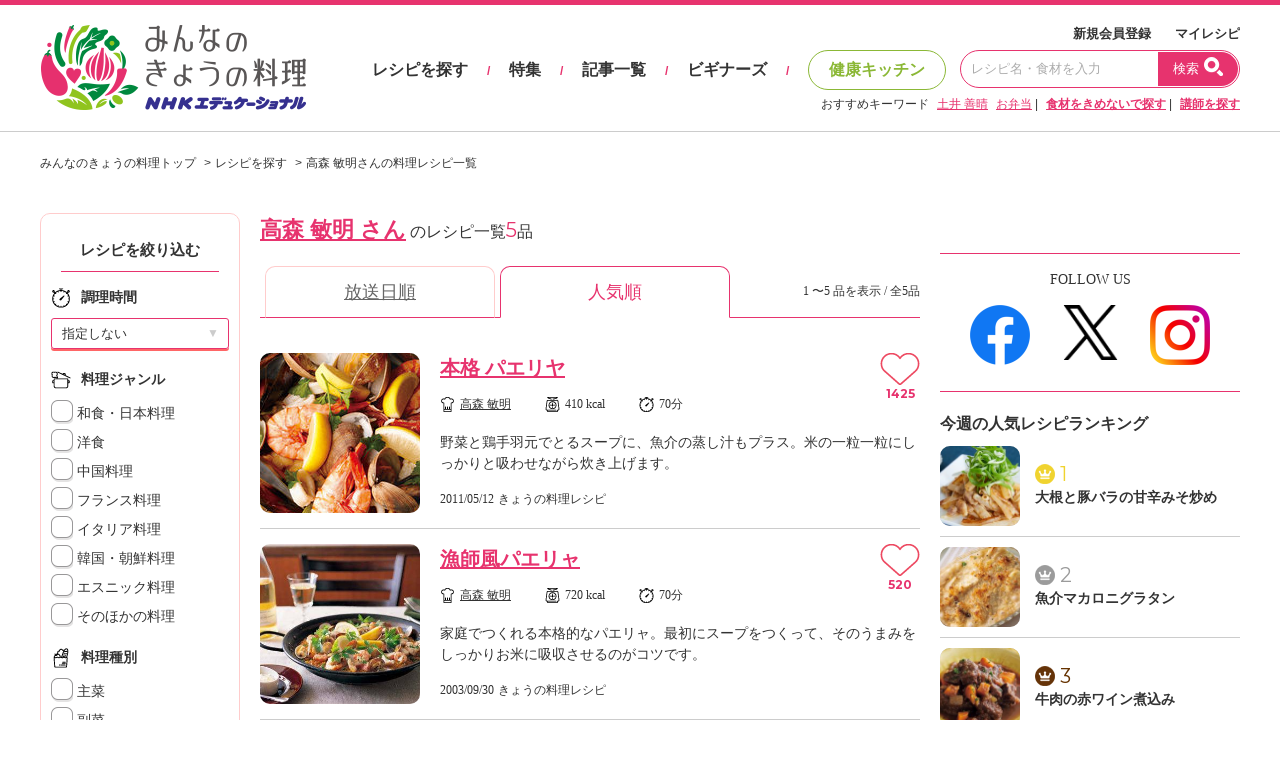

--- FILE ---
content_type: text/html; charset=UTF-8
request_url: https://www.kyounoryouri.jp/teacher/recipe/119
body_size: 10828
content:
<!DOCTYPE html>
<html lang="ja">
<head>
	<meta http-equiv="X-UA-Compatible" content="IE=edge,chrome=1">
<meta charset="UTF-8">
<meta name="viewport" content="width=1200">
<link href="/shared/css/main.css?_=20240819" rel="stylesheet">
<link rel="icon" type="image/vnd.microsoft.icon" href="/shared/img/common/favicon.ico"/>
<link rel="apple-touch-icon" href="/shared/img/common/touch-icon-192x192.png">
<script src="https://code.jquery.com/jquery-3.6.1.min.js"></script>
<link rel="stylesheet" href="/shared/js/lib/swiper-bundle.min.css" />
<script src="/shared/js/lib/swiper-bundle.min.js"></script>
<script src="//cdn.jsdelivr.net/npm/sweetalert2@11"></script>
<script type="text/javascript" src="/shared/src/script/script.js?_=20240806"></script>
<script type="text/javascript">
	var tkn_name = 'csrf_test_name';
	var tkn_val = '764f87a968f1760be09e121461e71032';
</script>
<script type="text/javascript">
	window._taboola = window._taboola || [];
	_taboola.push({article:'auto'});
	!function (e, f, u, i) {
		if (!document.getElementById(i)){
			e.async = 1;
			e.src = u;
			e.id = i;
			f.parentNode.insertBefore(e, f);
		}
	}(document.createElement('script'),
		document.getElementsByTagName('script')[0],
		'//cdn.taboola.com/libtrc/kyounoryouri/loader.js',
		'tb_loader_script');
	if(window.performance && typeof window.performance.mark == 'function')
	{window.performance.mark('tbl_ic');}
</script>
		<link rel="canonical" href="https://www.kyounoryouri.jp/teacher/recipe/119">
<!-- Mieruca Optimize Tag -->
<script type="text/javascript" id="mierucaOptimizejs">
window.__optimizeid = window.__optimizeid || [];__optimizeid.push([1582321527]);
(function () {var fjs = document.createElement('script');fjs.type = 'text/javascript';
fjs.async = true;fjs.id = "fjssync";var timestamp = new Date;fjs.src = 'https://opt.mieru-ca.com/service/js/mieruca-optimize.js?v=' + timestamp.getTime();
var x = document.getElementsByTagName('script')[0];x.parentNode.insertBefore(fjs, x);})();
</script>
<!-- End Mieruca Optimize Tag -->	<title>高森 敏明さんの料理レシピ一覧｜料理家レシピ満載【みんなのきょうの料理】NHK「きょうの料理」で放送のおいしい料理レシピをおとどけ！</title>
	<meta name="description" content="NHK「きょうの料理」で放送された人気料理家のおいしいレシピや献立が探せる「みんなのきょうの料理」。本格レシピや簡単レシピ、健康レシピを便利に検索！料理ビギナー向けお助け動画も人気です。高森 敏明さんの料理レシピ一覧。">
	<meta name="keywords" content="料理レシピ,レシピ,料理,献立,NHKきょうの料理,みんなのきょうの料理,おいしいレシピ, 簡単レシピ, 時短料理, お弁当, 和食, 洋食, 中華料理, 韓国料理, イタリアン, レシピ動画, 料理ビギナー,高森 敏明 料理レシピ一覧">
	<meta property="og:title" content="高森 敏明さんの料理レシピ一覧｜料理家レシピ満載【みんなのきょうの料理】NHK「きょうの料理」で放送のおいしい料理レシピをおとどけ！"/>
	<meta property="og:description" content="NHK「きょうの料理」で放送された人気料理家のおいしいレシピや献立が探せる「みんなのきょうの料理」。本格レシピや簡単レシピ、健康レシピを便利に検索！料理ビギナー向けお助け動画も人気です。高森 敏明さんの料理レシピ一覧。"/>
	<meta property="og:image" content="https://www.kyounoryouri.jp/shared/img/common/og-image.jpg"/>
	<meta property="og:type" content="article"/>
	<meta property="og:site_name" content="みんなのきょうの料理"/>
	<meta property="og:url" content="https://www.kyounoryouri.jp/teacher/recipe/119">
	<!-- FLUX head -->
<script async='async' src="https://flux-cdn.com/client/nhk-ed/flux_kyounoryouri_AS_TM_AT.min.js" type="text/javascript"></script>
<script type="text/javascript">
  var pbjs = pbjs || {};
  pbjs.que = pbjs.que || [];
</script>
<!-- /FLUX head -->
<!-- AdManager head -->
<script async='async' src='https://securepubads.g.doubleclick.net/tag/js/gpt.js'></script>
<script type="text/javascript">
  var googletag = googletag || {};
  googletag.cmd = googletag.cmd || [];
</script>
<!-- /AdManager head -->
<!-- Define callback function -->
<script type="text/javascript">
  var readyBids = {
      prebid: false,
      amazon: false,
      google: false
    };
  var failSafeTimeout = 3e3;
  // when both APS and Prebid have returned, initiate ad request
  var launchAdServer = function () {
      if (!readyBids.amazon || !readyBids.prebid) {
          return;
        }
      requestAdServer();
    };
  var requestAdServer = function () {
      if (!readyBids.google) {
          readyBids.google = true;
          googletag.cmd.push(function () {
              pbjs.que.push(function () {
                  pbjs.setTargetingForGPTAsync();
                });
              apstag.setDisplayBids();
              googletag.pubads().refresh();
            });
        }
    };
</script>
<!-- /Define callback function -->
<!-- Define Slot -->
<script type="text/javascript">
  googletag.cmd.push(function () {
      googletag.defineSlot('/180815892/minkyou.top_rectangle.or.canvasbannar', [[300, 600],[300, 250]], 'div-gpt-ad-1473753481249-0').addService(googletag.pubads());
      googletag.defineSlot('/180815892/minkyou.top_second_side', [300, 250], 'div-gpt-ad-1473753721175-0').addService(googletag.pubads());
      googletag.defineSlot('/180815892/minkyou.top_footer_side', [300, 250], 'div-gpt-ad-1475129175042-0').addService(googletag.pubads());
      googletag.defineSlot('/180815892/minkyo.skyscraper_banner', [160, 600], 'div-gpt-ad-1488870358638-0').addService(googletag.pubads());
      googletag.defineSlot('/180815892/kyounoryouri_アプリ紹介', [300, 250], 'div-gpt-ad-1497860738632-0').addService(googletag.pubads());
      
      googletag.pubads().enableSingleRequest();
      googletag.pubads().disableInitialLoad();
      googletag.enableServices();
      pbjs.que.push(function () {
          pbFlux.prebidBidder();
        });
    });
</script>
<!-- /Define Slot -->
<!-- APS head -->
<script type='text/javascript'>
//load the apstag.js library
!function(a9,a,p,s,t,A,g){if(a[a9])return;function q(c,r){a[a9]._Q.push([c,r])}a[a9]={init:function(){q("i",arguments)},fetchBids:function(){q("f",arguments)},setDisplayBids:function(){},targetingKeys:function(){return[]},_Q:[]};A=p.createElement(s);A.async=!0;A.src=t;g=p.getElementsByTagName(s)[0];g.parentNode.insertBefore(A,g)}("apstag",window,document,"script","//c.amazon-adsystem.com/aax2/apstag.js");
  apstag.init({
      pubID: '93268292-d92c-4f74-9863-4b4c0833cdfd',
      adServer: 'googletag',
      bidTimeout: 2e3
    });
  apstag.fetchBids({
      slots: [
          {
              slotID: 'div-gpt-ad-1473753481249-0',
              slotName: '/180815892/minkyou.top_rectangle.or.canvasbannar',
              sizes: [[300, 600], [300, 250]]
            },
          {
              slotID: 'div-gpt-ad-1473753721175-0',
              slotName: '/180815892/minkyou.top_second_side',
              sizes: [[300, 250]]
            },
          {
              slotID: 'div-gpt-ad-1475129175042-0',
              slotName: '/180815892/minkyou.top_footer_side',
              sizes: [[300, 250]]

            }
        ]
    }, function (bids) {
        googletag.cmd.push(function () {
            readyBids.amazon = true;
            launchAdServer();
          });
      });
</script>
<script type="text/javascript">
  // set failsafe timeout
  setTimeout(function () {
      requestAdServer();
    }, failSafeTimeout);
</script>
		<!-- Begin Mieruca Embed Code -->
<script type="text/javascript" id="mierucajs">
window.__fid = window.__fid || [];__fid.push([556856984]);
(function() {
function mieruca(){if(typeof window.__fjsld != "undefined") return; window.__fjsld = 1; var fjs = document.createElement('script'); fjs.type = 'text/javascript'; fjs.async = true; fjs.id = "fjssync"; var timestamp = new Date;fjs.src = ('https:' == document.location.protocol ? 'https' : 'http') + '://hm.mieru-ca.com/service/js/mieruca-hm.js?v='+ timestamp.getTime(); var x = document.getElementsByTagName('script')[0]; x.parentNode.insertBefore(fjs, x); };
setTimeout(mieruca, 500); document.readyState != "complete" ? (window.attachEvent ? window.attachEvent("onload", mieruca) : window.addEventListener("load", mieruca, false)) : mieruca();
})();
</script>
<!-- End Mieruca Embed Code -->
	</head>
	<body class="pc_detail">
<div id="fb-root"></div>
<script type="text/javascript">(function(d, s, id) {
  var js, fjs = d.getElementsByTagName(s)[0];
  if (d.getElementById(id)) return;
  js = d.createElement(s); js.id = id;
  js.src = "//connect.facebook.net/ja_JP/sdk.js#xfbml=1&version=v2.7";
  fjs.parentNode.insertBefore(js, fjs);
}(document, 'script', 'facebook-jssdk'));</script>
  <!-- Global site tag (gtag.js) - Google Analytics -->
  <script async src="https://www.googletagmanager.com/gtag/js?id=G-TH1LHB0MDH"></script>
  <script>
    window.dataLayer = window.dataLayer || [];
    function gtag(){dataLayer.push(arguments);}
    gtag('js', new Date());

    gtag('config', 'G-TH1LHB0MDH');
  </script>

















<header>
	<div id="header">
		<div class="header-main">
			<div class="header-logo">
								<div class="logo"><a href="/">おいしいレシピを見つけよう。NHKエデュケーショナル「みんなのきょうの料理」</a></div>
							</div>
			<div class="header-navi">
				<div class="navi-top">
					<a href="/login">新規会員登録</a>
					<a href="/action/login">マイレシピ</a>
				</div>
				<div class="navi-main">
					<a href="/recipe" class="navi" data-exec-expandmenu>レシピを探す</a>
					<span class="separate">/</span>
					<a href="/contents/feature_list" class="navi">特集</a>
					<span class="separate">/</span>
					<a href="/contents/post_list" class="navi">記事一覧</a>
					<span class="separate">/</span>
					<a href="/contents/beginners" class="navi">ビギナーズ</a>
					<span class="separate">/</span>
					<a href="/kenko" class="navi health">健康キッチン</a>
					<div class="input">
						<form action="/search/recipe" method="get">
							<input type="text" placeholder="レシピ名・食材を入力" value="" name="keyword">
							<button type="submit">
								<span class="txt">検索</span>
								<span class="ico"></span>
							</button>
						</form>
					</div>
				</div>
				<div class="navi-bottom">
					<span class="label">おすすめキーワード</span>
										<a href="/teacher/detail/316" class="a-line">土井 善晴</a>
										<a href="/search/recipe?keyword=お弁当&order_type=4" class="a-line">お弁当</a>
										| <a href="/search/recipe" class="a-line"><strong>食材をきめないで探す</strong></a>
					| <a href="/teacher" class="a-line"><strong>講師を探す</strong></a>
				</div>

			</div>
		</div>
	</div><!-- #header -->
</header>


<div id="container">
	<div class="breadcrumbs">
		<ol itemscope="" itemtype="http://schema.org/BreadcrumbList">
			<li itemprop="itemListElement" itemscope="" itemtype="http://schema.org/ListItem"><a itemprop="item"
																								 href="/"><span
						itemprop="name">みんなのきょうの料理トップ</span></a>
				<meta itemprop="position" content="1">
			</li>
			<li itemprop="itemListElement" itemscope="" itemtype="http://schema.org/ListItem"><a itemprop="item"
																								 href="/teacher"><span
						itemprop="name">レシピを探す</span></a>
				<meta itemprop="position" content="2">
			</li>
			<li itemprop="itemListElement" itemscope="" itemtype="http://schema.org/ListItem"><a itemprop="item"
																								 href=""><span
						itemprop="name">高森 敏明さんの料理レシピ一覧</span></a>
				<meta itemprop="position" content="3">
			</li>
		</ol>
	</div><!-- /.breadcrumbs -->
	<div id="main-row">
		<div id="main-col">


			<div class="recipe--sort-row">
				<div class="recipe--sort-ctrl">
	<div class="recipe--sort-box">
		<div class="recipe--sort-ttl">
			<h4 class="ttl">レシピを絞り込む</h4>
		</div>
		<form action="/teacher/recipe/119" id="recipeform" method="GET" accept-charset="utf-8">
				<div class="recipe--sort-formset">
			<div class="recipe--sort-subttl">
				<h5 class="ttl ttl-time">調理時間</h5>
			</div>
			<div class="recipe--sort-formctrl">
				<div class="def-c-select full">
					<select name="timeclass">
						<option value="0" selected>指定しない</option>
						<option value="1" >15分以内</option>
						<option value="2" >30分以内</option>
						<option value="3" >1時間未満</option>
						<option value="4" >1時間以上</option>
					</select>
					<span class="arrow">▼</span>
				</div>
			</div>
		</div>
		<div class="recipe--sort-formset">
			<div class="recipe--sort-subttl">
				<h5 class="ttl ttl-genre">料理ジャンル</h5>
			</div>
			<div class="recipe--sort-formctrl">
				<div class="check-block">
					<label class="c-check">
						<input type="checkbox" name="genre[]" value="1" >
							和食・日本料理
					</label>
				</div>
				<div class="check-block">
					<label class="c-check">
						<input type="checkbox" name="genre[]" value="2" >
							洋食
					</label>
				</div>
				<div class="check-block">
					<label class="c-check">
						<input type="checkbox" name="genre[]" value="3" >
							中国料理
					</label>
				</div>
				<div class="check-block">
					<label class="c-check">
						<input type="checkbox" name="genre[]" value="8" >
							フランス料理
					</label>
				</div>
				<div class="check-block">
					<label class="c-check">
						<input type="checkbox" name="genre[]" value="7" >
							イタリア料理
					</label>
				</div>
				<div class="check-block">
					<label class="c-check">
						<input type="checkbox" name="genre[]" value="4" >
							韓国・朝鮮料理
					</label>
				</div>
				<div class="check-block">
					<label class="c-check">
						<input type="checkbox" name="genre[]" value="5" >
							エスニック料理
					</label>
				</div>
				<div class="check-block">
					<label class="c-check">
						<input type="checkbox" name="genre[]" value="6" >
							そのほかの料理
					</label>
				</div>
			</div>
		</div>
		<div class="recipe--sort-formset">
			<div class="recipe--sort-subttl">
				<h5 class="ttl ttl-category">料理種別</h5>
			</div>
			<div class="recipe--sort-formctrl">
				<div class="check-block">
					<label class="c-check">
						<input type="checkbox" name="cate[]" value="2" >
							主菜
					</label>
				</div>
				<div class="check-block">
					<label class="c-check">
						<input type="checkbox" name="cate[]" value="3" >
							副菜
					</label>
				</div>
				<div class="check-block">
					<label class="c-check">
						<input type="checkbox" name="cate[]" value="4" >
							ご飯もの・丼
					</label>
				</div>
				<div class="check-block">
					<label class="c-check">
						<input type="checkbox" name="cate[]" value="5" >
							汁物・スープ
					</label>
				</div>
				<div class="check-block">
					<label class="c-check">
						<input type="checkbox" name="cate[]" value="6" >
							お菓子・デザート・パン
					</label>
				</div>
				<div class="check-block">
					<label class="c-check">
						<input type="checkbox" name="cate[]" value="7" >
							保存食・常備菜
					</label>
				</div>
				<div class="check-block">
					<label class="c-check">
						<input type="checkbox" name="cate[]" value="8" >
							めん・パスタ
					</label>
				</div>
				<div class="check-block">
					<label class="c-check">
						<input type="checkbox" name="cate[]" value="9" >
							弁当
					</label>
				</div>
			</div>
		</div>
					<div class="recipe--sort-formset">
				<div class="recipe--sort-subttl">
					<h5 class="ttl ttl-calorie">カロリー</h5>
				</div>
				<div class="recipe--sort-formctrl" data-rangeselect>
					<div class="def-c-select thin">
						<select name="calorie_min" data-rangeselect-lower>
							<option value="0"
									data-rangeselect-val="0" selected>下限なし
							</option>
							<option value="1"
									data-rangeselect-val="100" >
								100kcal以上
							</option>
							<option value="2"
									data-rangeselect-val="500" >
								500kcal以上
							</option>
							<option value="3"
									data-rangeselect-val="800" >
								800kcal以上
							</option>
						</select>
						<span class="arrow">▼</span>
					</div>
					<div class="select-separate">〜</div>
					<div class="def-c-select thin">
						<select name="calorie_max"" data-rangeselect-upper>
						<option value="1"
								data-rangeselect-val="99" >
							100kcal未満
						</option>
						<option value="2"
								data-rangeselect-val="499" >
							500kcal未満
						</option>
						<option value="3"
								data-rangeselect-val="799" >
							800kcal未満
						</option>
						<option value="0"
								data-rangeselect-val="50000" selected>上限なし
						</option>
						</select>
						<span class="arrow">▼</span>
					</div>
				</div>
			</div>
		
					<div class="recipe--sort-formset">
				<div class="recipe--sort-subttl">
					<h5 class="ttl ttl-type">レシピの種類</h5>
				</div>
				<div class="recipe--sort-formctrl">
					<!-- きょうの料理レシピ -->
					<div class="check-block">
						<label class="c-check">
							<input type="checkbox" name="kind[]"
								value="1" >
							きょうの料理						</label>
					</div>

					<!-- きょうの料理ビギナーズレシピ -->
					<div class="check-block">
						<label class="c-check multi">
							<input type="checkbox" name="kind[]"
								 value="2" >
							きょうの料理ビギナーズ						</label>
					</div>

					<!-- スペシャルレシピ -->
					<div class="check-block">
						<label class="c-check">
															<input type="checkbox" name="kind[]"
									value="4" >
														みんなのきょうの料理						</label>
					</div>

					<!-- きょうの健康レシピ -->
					<div class="check-block">
						<label class="c-check">
							<input type="checkbox" name="kind[]"
								value="3" >
							きょうの健康						</label>
					</div>

					<!-- 平野レミの早わざレシピ！ -->
					<div class="check-block">
						<label class="c-check">
							<input type="checkbox" name="kind[]"
								value="40" >
							平野レミの早わざレシピ！						</label>
					</div>

					<!-- グレーテルのかまど -->
					<div class="check-block">
						<label class="c-check">
							<input type="checkbox" name="kind[]" value="7" >
							グレーテルのかまど						</label>
					</div>

				</div>
			</div>
		
					<div class="recipe--sort-formset">
				<div class="recipe--sort-subttl">
					<h5 class="ttl ttl-program">放送日</h5>
				</div>
				<div class="recipe--sort-formctrl">
					<div class="def-c-select full">
						<select name="year">
							<option value="">年を選択</option>
							<option value="2005" >それ以前</option>
															<option value="2006" >2006年
								</option>
															<option value="2007" >2007年
								</option>
															<option value="2008" >2008年
								</option>
															<option value="2009" >2009年
								</option>
															<option value="2010" >2010年
								</option>
															<option value="2011" >2011年
								</option>
															<option value="2012" >2012年
								</option>
															<option value="2013" >2013年
								</option>
															<option value="2014" >2014年
								</option>
															<option value="2015" >2015年
								</option>
															<option value="2016" >2016年
								</option>
															<option value="2017" >2017年
								</option>
															<option value="2018" >2018年
								</option>
															<option value="2019" >2019年
								</option>
															<option value="2020" >2020年
								</option>
															<option value="2021" >2021年
								</option>
															<option value="2022" >2022年
								</option>
															<option value="2023" >2023年
								</option>
															<option value="2024" >2024年
								</option>
															<option value="2025" >2025年
								</option>
															<option value="2026" >2026年
								</option>
													</select>
						<span class="arrow">▼</span>
					</div>
				</div>
				<div class="recipe--sort-formctrl">
					<div class="def-c-select full">
						<select name="month">
							<option value="">月を選択</option>
							<option value="1" >1月</option>
							<option value="2" >2月</option>
							<option value="3" >3月</option>
							<option value="4" >4月</option>
							<option value="5" >5月</option>
							<option value="6" >6月</option>
							<option value="7" >7月</option>
							<option value="8" >8月</option>
							<option value="9" >9月</option>
							<option value="10" >10月</option>
							<option value="11" >11月</option>
							<option value="12" >12月</option>
						</select>
						<span class="arrow">▼</span>
					</div>
				</div>
			</div>
				<div class="recipe--sort-submit">
			<button type="submit" class="btn btn-block btn-3d inverse">この条件で検索する</button>
			<div class="reset-link">
									<a href="/search/recipe" class="a-line">条件リセット</a>
							</div>
		</div>
								</form>					<div class="recipe--sort-ttl">
				<h4 class="ttl">講師名で検索</h4>
			</div>
			<div class="recipe--sort-link">
				<a href="/teacher" class="a-line">最近、番組に出演した<br>講師＆レシピ</a>
			</div>
			<div class="recipe--sort-subttl">
				<h5 class="ttl ttl-creator">講師名</h5>
			</div>
			<div class="recipe--sort-namematrix">
										<div class="row">
										<a href="/teacher/search?kana=1" class="col a-line">あ</a>
															<a href="/teacher/search?kana=2" class="col a-line">か</a>
															<a href="/teacher/search?kana=3" class="col a-line">さ</a>
															<a href="/teacher/search?kana=4" class="col a-line">た</a>
															<a href="/teacher/search?kana=5" class="col a-line">な</a>
										</div>
															<div class="row">
										<a href="/teacher/search?kana=6" class="col a-line">は</a>
															<a href="/teacher/search?kana=7" class="col a-line">ま</a>
															<a href="/teacher/search?kana=8" class="col a-line">や</a>
															<a href="/teacher/search?kana=9" class="col a-line">ら</a>
															<a href="/teacher/search?kana=10" class="col a-line">わ</a>
										</div>
												</div>
			</div>
		<div class="recipe--sort-banner">
		<!-- /180815892/minkyo.skyscraper_banner -->
		<div id='div-gpt-ad-1488870358638-0' style='height:600px; width:160px;'>
			<script>
				googletag.cmd.push(function() { googletag.display('div-gpt-ad-1488870358638-0'); });
			</script>
		</div>
	</div>
</div>
				<div class="recipe--sort-value">


					<div class="recipe--category-list-heading">
						<div class="hd-ttl">
							<h1 class="ttl"><span class="name">高森 敏明 さん</span> のレシピ一覧<span
									class="num">5</span>品</h1>
						</div>
					</div>


					<div class="mk-tabset">
						<div class="mk-tab-tabs">
															<a href="/teacher/recipe/119?order_type=1"
								class="mk-tab">放送日順</a>
														<a href="/teacher/recipe/119?order_type=0"
							   class="mk-tab active">人気順</a>
							
							<span class="mk-tab-info">1								〜5								品を表示 / 全5品</span>
						</div>
						<div class="mk-tab-contents">
																								<div class="recipe--category-recipe"
										 data-url="/recipe/12750_本格 パエリヤ.html">
										<div class="thumb"><img src="/upfile/r/new_s_12750_21134.jpg?bustcache=1528856442" data-outerfix-img
																alt="本格 パエリヤ"></div>
										<div class="value">
											<div class="recipe-name"><a
													href="/recipe/12750_本格 パエリヤ.html">本格 パエリヤ</a>
											</div>
											<div class="recipe-set">
																									<span class="recipe recipe-creator"><a
															href="/teacher/detail/119"
															class="a-line">高森 敏明</a></span>
																																					<span class="recipe recipe-calorie">410														kcal</span>
																																					<span class="recipe recipe-time">70分</span>
																								<br>
																							</div>
											<p>野菜と鶏手羽元でとるスープに、魚介の蒸し汁もプラス。米の一粒一粒にしっかりと吸わせながら炊き上げます。</p>
											<div class="info-detail">
												<span class="static-date">2011/05/12</span>
												<span class="static-name">きょうの料理レシピ</span>
											</div>
											<div class="add-myrecipe">
																									<div class="heart"><span class="icon icon-heart-lg-off"></span>
													</div>
																								<div class="num">1425</div>
											</div>
										</div>
									</div><!-- /.recipe--category-recipe -->
																	<div class="recipe--category-recipe"
										 data-url="/recipe/1839_漁師風パエリャ.html">
										<div class="thumb"><img src="/upfile/r/2003091200141.jpg?bustcache=1356573801" data-outerfix-img
																alt="漁師風パエリャ"></div>
										<div class="value">
											<div class="recipe-name"><a
													href="/recipe/1839_漁師風パエリャ.html">漁師風パエリャ</a>
											</div>
											<div class="recipe-set">
																									<span class="recipe recipe-creator"><a
															href="/teacher/detail/119"
															class="a-line">高森 敏明</a></span>
																																					<span class="recipe recipe-calorie">720														kcal</span>
																																					<span class="recipe recipe-time">70分</span>
																								<br>
																							</div>
											<p>家庭でつくれる本格的なパエリャ。最初にスープをつくって、そのうまみをしっかりお米に吸収させるのがコツです。</p>
											<div class="info-detail">
												<span class="static-date">2003/09/30</span>
												<span class="static-name">きょうの料理レシピ</span>
											</div>
											<div class="add-myrecipe">
																									<div class="heart"><span class="icon icon-heart-lg-off"></span>
													</div>
																								<div class="num">520</div>
											</div>
										</div>
									</div><!-- /.recipe--category-recipe -->
																	<div class="recipe--category-recipe"
										 data-url="/recipe/1841_にんにくのスープ.html">
										<div class="thumb"><img src="/upfile/r/2003091220141.jpg?bustcache=1356573801" data-outerfix-img
																alt="にんにくのスープ"></div>
										<div class="value">
											<div class="recipe-name"><a
													href="/recipe/1841_にんにくのスープ.html">にんにくのスープ</a>
											</div>
											<div class="recipe-set">
																									<span class="recipe recipe-creator"><a
															href="/teacher/detail/119"
															class="a-line">高森 敏明</a></span>
																																					<span class="recipe recipe-calorie">170														kcal</span>
																																					<span class="recipe recipe-time">8分</span>
																								<br>
																							</div>
											<p>にんにくをたくさん使うわりには、意外なほど優しい味わいです。クルトンも入っているので、手早く作れて満足感のあるメニューです。</p>
											<div class="info-detail">
												<span class="static-date">2003/09/30</span>
												<span class="static-name">きょうの料理レシピ</span>
											</div>
											<div class="add-myrecipe">
																									<div class="heart"><span class="icon icon-heart-lg-off"></span>
													</div>
																								<div class="num">200</div>
											</div>
										</div>
									</div><!-- /.recipe--category-recipe -->
																	<div class="recipe--category-recipe"
										 data-url="/recipe/1842_なすのフラン.html">
										<div class="thumb"><img src="/upfile/r/2003091230141.jpg?bustcache=1356573801" data-outerfix-img
																alt="なすのフラン"></div>
										<div class="value">
											<div class="recipe-name"><a
													href="/recipe/1842_なすのフラン.html">なすのフラン</a>
											</div>
											<div class="recipe-set">
																									<span class="recipe recipe-creator"><a
															href="/teacher/detail/119"
															class="a-line">高森 敏明</a></span>
																																					<span class="recipe recipe-calorie">170														kcal</span>
																																					<span class="recipe recipe-time">45分</span>
																								<br>
																							</div>
											<p>焼いたなすに卵や生クリームを加えて、なめらかなフランに仕上げたもの。スペインはマジョルカ島の料理です。</p>
											<div class="info-detail">
												<span class="static-date">2003/09/30</span>
												<span class="static-name">きょうの料理レシピ</span>
											</div>
											<div class="add-myrecipe">
																									<div class="heart"><span class="icon icon-heart-lg-off"></span>
													</div>
																								<div class="num">126</div>
											</div>
										</div>
									</div><!-- /.recipe--category-recipe -->
																	<div class="recipe--category-recipe"
										 data-url="/recipe/1840_鶏肉のチョコレートソース.html">
										<div class="thumb"><img src="/upfile/r/2003091210141.jpg?bustcache=1356573801" data-outerfix-img
																alt="鶏肉のチョコレートソース"></div>
										<div class="value">
											<div class="recipe-name"><a
													href="/recipe/1840_鶏肉のチョコレートソース.html">鶏肉のチョコレートソース</a>
											</div>
											<div class="recipe-set">
																									<span class="recipe recipe-creator"><a
															href="/teacher/detail/119"
															class="a-line">高森 敏明</a></span>
																																					<span class="recipe recipe-calorie">530														kcal</span>
																																					<span class="recipe recipe-time">35分</span>
																								<br>
																							</div>
											<p>ちょっとびっくり!ソースにチョコレートを使った料理です。隠し味としてコクと風味をプラス。</p>
											<div class="info-detail">
												<span class="static-date">2003/09/30</span>
												<span class="static-name">きょうの料理レシピ</span>
											</div>
											<div class="add-myrecipe">
																									<div class="heart"><span class="icon icon-heart-lg-off"></span>
													</div>
																								<div class="num">122</div>
											</div>
										</div>
									</div><!-- /.recipe--category-recipe -->
																													</div>
					</div><!-- /.mk-tabset -->


				</div>
			</div>


		</div><!-- /#main-col -->
		<div id="sub-col">
				<div class="side--contents">
			<div class="side--banner">
<!-- /180815892/minkyou.top_rectangle.or.canvasbannar -->
<div id='div-gpt-ad-1473753481249-0'>
<script type="text/javascript">
googletag.cmd.push(function() { googletag.display('div-gpt-ad-1473753481249-0'); });
</script>
</div>
</div>
<div class="side--sns2">
	<div class="sns-title"><span>FOLLOW US</span></div>
	<div class="sns-list">
		<div>
			<ul>
				<li><a target="blank" href="https://www.facebook.com/minnanokyounoryouri/">
					<img class="fb" src="/shared/img/common/sns_facebook_circle.png" alt="Facebook">
				</a></li>
				<li><a target="blank" href="https://twitter.com/m_kyounoryouri">
					<img class="small" src="/shared/img/common/sns_x_logo.png" alt="X">
				</a></li>
				<li><a target="blank" href="https://www.instagram.com/minnano_kyounoryouri/">
					<img  src="/shared/img/common/sns_instagram_gradient.png" alt="Instagram">
				</a></li>
			</ul>
		</div>
	</div>
</div>
<div class="side--ranking">
		<h4 class="ranking-ttl">今週の人気レシピランキング</h4>
	<div class="ranking-list">
						<a href="/recipe/600536_大根と豚バラの甘辛みそ炒め.html" class="ranking">
			<div class="thumb-col"><div class="thumb"><img src="/upfile/r/rs_600536.jpg?bustcache=1608168589" data-outerfix-img alt="大根と豚バラの甘辛みそ炒め"></div></div>
			<div class="comment">
				<span class="rank rank-sm rank-1"><span class="num">1</span></span>
				<div class="name">大根と豚バラの甘辛みそ炒め</div>
							</div>
		</a>
						<a href="/recipe/606102_魚介マカロニグラタン.html" class="ranking">
			<div class="thumb-col"><div class="thumb"><img src="/upfile/r/rs_606102.jpg?bustcache=1766030370" data-outerfix-img alt="魚介マカロニグラタン"></div></div>
			<div class="comment">
				<span class="rank rank-sm rank-2"><span class="num">2</span></span>
				<div class="name">魚介マカロニグラタン</div>
							</div>
		</a>
						<a href="/recipe/605900_牛肉の赤ワイン煮込み.html" class="ranking">
			<div class="thumb-col"><div class="thumb"><img src="/upfile/r/rs_605900.jpg?bustcache=1763696059" data-outerfix-img alt="牛肉の赤ワイン煮込み"></div></div>
			<div class="comment">
				<span class="rank rank-sm rank-3"><span class="num">3</span></span>
				<div class="name">牛肉の赤ワイン煮込み</div>
							</div>
		</a>
						<a href="/recipe/606080_鶏スペアリブときのこ、パプリカの甘酢煮.html" class="ranking">
			<div class="thumb-col"><div class="thumb"><img src="/upfile/r/rs_606080.jpg?bustcache=1766026840" data-outerfix-img alt="鶏スペアリブときのこ、パプリカの甘酢煮"></div></div>
			<div class="comment">
				<span class="rank rank-sm rank-4"><span class="num">4</span></span>
				<div class="name">鶏スペアリブときのこ、パプリカの甘酢煮</div>
							</div>
		</a>
						<a href="/recipe/604084_大根もち.html" class="ranking">
			<div class="thumb-col"><div class="thumb"><img src="/upfile/r/rs_604084.jpg?bustcache=1726716480" data-outerfix-img alt="大根もち"></div></div>
			<div class="comment">
				<span class="rank rank-sm rank-5"><span class="num">5</span></span>
				<div class="name">大根もち</div>
							</div>
		</a>
			</div>
	<div class="ranking-bottom">
		<span class="arr">&#x25B6;</span> <a href="/recipe/ranking" class="a-line">レシピランキング一覧</a>
	</div>
</div>
<div class="side--recommend">
	<h4 class="recommend-ttl">おすすめ企画 <span class="badge badge-sm badge-r-borderd brown inverse">PR</span></h4>
				<div class="recommend-list">
							<a href="/contents/94303" class="recommend">
					<div class="thumb-col">
						<div class="thumb"><img src="/contents/wp-content/uploads/2025/12/ask_300_169.jpg" data-outerfix-img alt="トップシェフの料理提供・新米がその場で当たる抽選会あり！福島県浅川町×3トップシェフ・夢の競演イベント開催！"></div>
					</div>
					<div class="comment">トップシェフの料理提供・新米がその場で当たる抽選会あり！福島県浅川町×3トップシェフ・夢の競演イベント開催！</div>
				</a>
							<a href="/contents/93347" class="recommend">
					<div class="thumb-col">
						<div class="thumb"><img src="/contents/wp-content/uploads/2025/09/300.jpg" data-outerfix-img alt="【無料】スペシャル講座 オンデマンド配信中！ NHKグループの楽しいサービスを体験できる！「みんなではじめよう！キャンペーン」"></div>
					</div>
					<div class="comment">【無料】スペシャル講座 オンデマンド配信中！ NHKグループの楽しいサービスを体験できる！「みんなではじめよう！キャンペーン」</div>
				</a>
					</div>
		<div class="recommend-bottom">
		<a href="/contents/feature_list" class="btn btn-r-borderd btn-block beige a-line">おすすめ企画一覧</a>
	</div>
</div><div class="side--banner">
<!-- /180815892/minkyou.top_second_side -->
<div id='div-gpt-ad-1473753721175-0' style='height:250px; width:300px;'>
<script type="text/javascript">
googletag.cmd.push(function() { googletag.display('div-gpt-ad-1473753721175-0'); });
</script>
</div>
</div>
<div class="side--banner">
<!-- /180815892/minkyou.top_footer_side -->
<div id='div-gpt-ad-1475129175042-0' style='height:250px; width:300px;'>
<script type="text/javascript">
googletag.cmd.push(function() { googletag.display('div-gpt-ad-1475129175042-0'); });
</script>
</div>
</div>
<div class="side--onairtext">
	<h4 class="onairtext-ttl">NHK「きょうの料理」<br>放送＆テキストのご紹介</h4>
	<div class="onairtext-block">
		<div class="logo"><img src="/shared/img/common/logo_side_program.png" alt="きょうの料理"></div>
		<div class="text-list">
			<div class="text"><img src="/shared/img/contents/side_text_0.jpg" alt="NHKテキスト きょうの料理 表紙"></div>
			<div class="text"><img src="/shared/img/contents/side_text_1.jpg" alt="NHKテキスト きょうの料理 表紙"></div>
			<div class="text"><img src="/shared/img/contents/side_text_2.jpg" alt="NHKテキスト きょうの料理 表紙"></div>
		</div>
		<div class="button">
			<a href="/contents/text" class="btn btn-r-borderd pink inverse">放送＆テキストをみる</a>
		</div>
	</div>
</div><div class="side--banner-app">
	<div class="banner">
		<div id='div-gpt-ad-1497860738632-0' style='height:250px; width:300px;'>
		<script type="text/javascript">
			googletag.cmd.push(function() { googletag.display('div-gpt-ad-1497860738632-0'); });
		</script>
		</div>
	</div>
</div>
		</div>
		</div><!-- /#sub-col -->	</div><!-- /#main-row -->
</div><!-- /#container -->

	<div id="recommend-books-dvds">
		<div class="footer--rec-heading">
			<div class="hd-ttl">
				<h3 class="ttl">おすすめBooks＆DVDs</h3>
			</div>
		</div>
		<div class="footer--rec-items">
							<a href="https://www.amazon.co.jp/dp/4141993298/ref=nosim?tag=minnanokyou02-22" class="col">
					<div class="thumb"><img src="/contents/wp-content/uploads/2025/07/oshieteshimasan_otasukerecipe.jpg" data-outerfix-img alt="おしえて志麻さん!<br>お助けレシピ100"></div>
					<div class="txt">おしえて志麻さん!<br>お助けレシピ100</div>
				</a>
							<a href="https://www.amazon.co.jp/dp/4140333316/ref=nosim?tag=minnanokyou02-22" class="col">
					<div class="thumb"><img src="/contents/wp-content/uploads/2025/07/oohara-hitori.jpg" data-outerfix-img alt="大原千鶴の<br>ひとり分ごはん"></div>
					<div class="txt">大原千鶴の<br>ひとり分ごはん</div>
				</a>
							<a href="https://www.amazon.co.jp/dp/4141993387/ref=nosim?tag=minnanokyou02-22" class="col">
					<div class="thumb"><img src="/contents/wp-content/uploads/2025/07/genki-yasai.jpg" data-outerfix-img alt="元気なシニアの野菜たっぷり<br>たんぱく質も 2品献立"></div>
					<div class="txt">元気なシニアの野菜たっぷり<br>たんぱく質も 2品献立</div>
				</a>
							<a href="https://www.amazon.co.jp/dp/4141993395/ref=nosim?tag=minnanokyou02-22" class="col">
					<div class="thumb"><img src="/contents/wp-content/uploads/2025/07/hatsue_bento.jpg" data-outerfix-img alt="これならできる! <br>ハツ江おばあちゃんの人気お弁当"></div>
					<div class="txt">これならできる! <br>ハツ江おばあちゃんの人気お弁当</div>
				</a>
							<a href="https://www.amazon.co.jp/dp/4141993476/ref=nosim?tag=minnanokyou02-22" class="col">
					<div class="thumb"><img src="/contents/wp-content/uploads/2025/07/hatsue-renji.jpg" data-outerfix-img alt="ハツ江おばあちゃんの<br>電子レンジでラクラクごはん"></div>
					<div class="txt">ハツ江おばあちゃんの<br>電子レンジでラクラクごはん</div>
				</a>
					</div>
	</div>
<footer>
	<div id="footer-main">
		<div class="inner">
						<div class="inner-col">
								<div class="col">
<h5 class="sec-ttl">レシピを探す</h5>
<div class="link"><a href="/category" class="a-line">カテゴリ一覧</a></div>
<div class="link"><a href="/teacher" class="a-line">講師一覧</a></div>
<div class="link"><a href="/teacher/detail/75" class="a-line">・栗原はるみさんの人気レシピ</a></div>
<div class="link"><a href="/teacher/detail/316" class="a-line">・土井善晴さんの人気レシピ</a></div>
<div class="link"><a href="/teacher/detail/319" class="a-line">・大原千鶴さんの人気レシピ</a></div>
<div class="link"><a href="/teacher/detail/90" class="a-line">・斉藤辰夫さんの人気レシピ</a></div>	
<div class="link"><a href="/teacher/detail/353" class="a-line">・笠原将弘さんの人気レシピ</a></div>
<div class="link"><a href="/teacher/detail/2786" class="a-line">・タサン志麻さんの人気レシピ</a></div>
<div class="link"><a href="/search/recipe?keyword=%E9%B3%A5%E7%BE%BD%E5%91%A8%E4%BD%9C" class="a-line">・鳥羽 周作さんの人気レシピ</a></div>
<div class="link"><a href="/teacher/detail/125" class="a-line">・辰巳芳子さんの人気レシピ</a></div>
<div class="link"><a href="/teacher/detail/312" class="a-line">・平野レミさんの人気レシピ</a></div>	
<div class="link"><a href="/teacher/detail/186" class="a-line">・藤井恵さんの人気レシピ</a></div>
<div class="link"><a href="/teacher/detail/85" class="a-line">・小林まさみさんの人気レシピ</a></div>
<div class="link"><a href="/teacher/detail/360" class="a-line">・きじまりゅうたさんの人気レシピ</a></div>
<div class="link"><a href="/teacher/detail/568" class="a-line">・ムラヨシマサユキさんの人気レシピ</a></div>		
<div class="link"><a href="/recipe/ranking" class="a-line">レシピの人気ランキング</a></div>
<h5 class="sec-ttl health">健康キッチン</h5>
<div class="link"><a href="/kenko/genen" class="a-line">減塩レシピ</a></div>
<div class="link"><a href="/kenko/calorie" class="a-line">エネルギーオフレシピ</a></div>
<div class="link"><a href="/kenko/beauty" class="a-line">美肌レシピ</a></div>
<div class="link"><a href="/kenko/bone" class="a-line">骨強化レシピ</a></div>
<div class="link"><a href="/kenko/kaicho" class="a-line">快腸レシピ</a></div>
<div class="link"><a href="/contents/post_list?theme=kenko" class="a-line">健康キッチン記事一覧</a></div>
</div>
<div class="col">
<h5 class="sec-ttl">マイレシピ</h5>
<div class="link"><a href="/myrecipe" class="a-line">マイレシピ</a></div>
<h5 class="sec-ttl">ビギナーズ</h5>
	<div class="link"><a href="/search/recipe?kind[]=2&order_type=1" class="a-line">ビギナーズレシピ</a></div>
<div class="link"><a href="/contents/beginners" class="a-line">ビギナーズ記事一覧</a></div>
<h5 class="sec-ttl">記事/読みもの</h5>
<div class="link"><a href="/contents/post_list" class="a-line">記事一覧</a></div>
<h5 class="sec-ttl">特集/企画/タイアップ</h5>
<div class="link"><a href="/contents/feature_list" class="a-line">特集一覧</a></div>
</div>							</div>
			<div class="inner-col">
								<div class="col">
	<h5 class="sec-ttl">定番食材の人気レシピ</h5>
	<div class="link"><a href="/search/recipe?keyword=白菜&order_type=4" class="a-line">白菜のレシピ</a></div>
	<div class="link"><a href="/search/recipe?keyword=大根&order_type=4" class="a-line">大根のレシピ</a></div>
	<div class="link"><a href="/search/recipe?keyword=長芋&order_type=4" class="a-line">長芋のレシピ</a></div>
	<div class="link"><a href="/search/recipe?keyword=かぶ&order_type=4" class="a-line">かぶのレシピ</a></div>
	<div class="link"><a href="/search/recipe?keyword=豆腐" class="a-line">豆腐のレシピ</a></div>
	<div class="link"><a href="/search/recipe?keyword=卵&order_type=4" class="a-line">卵のレシピ</a></div>
	<div class="link"><a href="/search/recipe?keyword=魚&order_type=4" class="a-line">魚のレシピ</a></div>
	<div class="link"><a href="/search/recipe?keyword=鶏むね肉&order_type=4" class="a-line">鶏むね肉のレシピ</a></div>
	<div class="link"><a href="/search/recipe?keyword=鶏肉&order_type=4" class="a-line">鶏肉のレシピ</a></div>
	<div class="link"><a href="/search/recipe?keyword=豚肉&order_type=4" class="a-line">豚肉のレシピ</a></div>

	<h5 class="sec-ttl">注目のキーワード</h5>
	<div class="link"><a href="/search/recipe?keyword=冬野菜" class="a-line">冬野菜のレシピ</a></div>
	<div class="link"><a href="/search/recipe?keyword=鍋" class="a-line">鍋物のレシピ</a></div>
	<div class="link"><a href="/search/recipe?keyword=麺" class="a-line">麺のレシピ</a></div>
	<div class="link"><a href="/search/recipe?cate[]=9&keyword=&timeclass=0&calorie_min=0&calorie_max=0&year=&month=&order_type=1" class="a-line">お弁当のレシピ</a></div>
	<div class="link"><a href="/search/recipe?keyword=ごちそう" class="a-line">ごちそうレシピ</a></div>
	<div class="link"><a href="/search/recipe?timeclass=1&cate%5B%5D=2&cate%5B%5D=3&calorie_min=0&calorie_max=0&year=&month=&order_type=0" class="a-line">時短レシピ</a></div>
	<div class="link"><a href="/search/recipe?timeclass=0&cate%5B%5D=7&calorie_min=0&calorie_max=0&year=&month=&order_type=0" class="a-line">つくり置き・常備菜レシピ</a></div>
	<div class="link"><a href="/search/recipe?timeclass=0&cate%5B%5D=6&calorie_min=0&calorie_max=0&year=&month=&order_type=0" class="a-line">デザートレシピ</a></div>
	<div class="link"><a href="/search/recipe?timeclass=0&genre%5B%5D=1&cate%5B%5D=2&calorie_min=0&calorie_max=0&year=&month=&order_type=0" class="a-line">和食レシピ</a></div>
	<div class="link"><a href="/search/recipe?keyword=&timeclass=0&genre%5B%5D=2&cate%5B%5D=2&calorie_min=0&calorie_max=0&year=&month=&order_type=0" class="a-line">洋食レシピ</a></div>
	<div class="link"><a href="/search/recipe?keyword=&timeclass=0&genre%5B%5D=3&cate%5B%5D=2&cate%5B%5D=3&cate%5B%5D=4&cate%5B%5D=5&cate%5B%5D=8&calorie_min=0&calorie_max=0&year=&month=&order_type=0" class="a-line">中華料理レシピ</a></div>
	<div class="link"><a href="/search/recipe?timeclass=0&genre%5B%5D=4&cate%5B%5D=1&cate%5B%5D=2&cate%5B%5D=3&cate%5B%5D=4&cate%5B%5D=5&calorie_min=0&calorie_max=0&year=&month=&order_type=0" class="a-line">韓国料理レシピ</a></div>
</div>

<div class="col">
	<h5 class="sec-ttl">放送年別人気レシピ</h5>
	<div class="link"><a href="/search/recipe?timeclass=0&calorie_min=0&calorie_max=0&year=2005&month=&order_type=0" class="a-line">2005年以前放送分の人気レシピ</a></div>
	<div class="link"><a href="/search/recipe?timeclass=0&calorie_min=0&calorie_max=0&year=2006&month=&order_type=0" class="a-line">2006年放送分の人気レシピ</a></div>
	<div class="link"><a href="/search/recipe?timeclass=0&calorie_min=0&calorie_max=0&year=2007&month=&order_type=0" class="a-line">2007年放送分の人気レシピ</a></div>
	<div class="link"><a href="/search/recipe?timeclass=0&calorie_min=0&calorie_max=0&year=2008&month=&order_type=0" class="a-line">2008年放送分の人気レシピ</a></div>
	<div class="link"><a href="/search/recipe?timeclass=0&calorie_min=0&calorie_max=0&year=2009&month=&order_type=0" class="a-line">2009年放送分の人気レシピ</a></div>
	<div class="link"><a href="/search/recipe?timeclass=0&calorie_min=0&calorie_max=0&year=2010&month=&order_type=0" class="a-line">2010年放送分の人気レシピ</a></div>
	<div class="link"><a href="/search/recipe?timeclass=0&calorie_min=0&calorie_max=0&year=2011&month=&order_type=0" class="a-line">2011年放送分の人気レシピ</a></div>
	<div class="link"><a href="/search/recipe?timeclass=0&calorie_min=0&calorie_max=0&year=2012&month=&order_type=0" class="a-line">2012年放送分の人気レシピ</a></div>
	<div class="link"><a href="/search/recipe?timeclass=0&calorie_min=0&calorie_max=0&year=2013&month=&order_type=0" class="a-line">2013年放送分の人気レシピ</a></div>
	<div class="link"><a href="/search/recipe?timeclass=0&calorie_min=0&calorie_max=0&year=2014&month=&order_type=0" class="a-line">2014年放送分の人気レシピ</a></div>
	<div class="link"><a href="/search/recipe?timeclass=0&calorie_min=0&calorie_max=0&year=2015&month=&order_type=0" class="a-line">2015年放送分の人気レシピ</a></div>
	<div class="link"><a href="/search/recipe?timeclass=0&calorie_min=0&calorie_max=0&year=2016&month=&order_type=0" class="a-line">2016年放送分の人気レシピ</a></div>
	<div class="link"><a href="/search/recipe?timeclass=0&calorie_min=0&calorie_max=0&year=2017&month=&order_type=0" class="a-line">2017年放送分の人気レシピ</a></div>
	<div class="link"><a href="/search/recipe?timeclass=0&calorie_min=0&calorie_max=0&year=2018&month=&order_type=0" class="a-line">2018年放送分の人気レシピ</a></div>
	<div class="link"><a href="/search/recipe?timeclass=0&calorie_min=0&calorie_max=0&year=2019&month=&order_type=0" class="a-line">2019年放送分の人気レシピ</a></div>
	<div class="link"><a href="/search/recipe?timeclass=0&calorie_min=0&calorie_max=0&year=2020&month=&order_type=0" class="a-line">2020年放送分の人気レシピ</a></div>
	<div class="link"><a href="/search/recipe?timeclass=0&calorie_min=0&calorie_max=0&year=2021&month=&order_type=0" class="a-line">2021年放送分の人気レシピ</a></div>
	<div class="link"><a href="/search/recipe?timeclass=0&calorie_min=0&calorie_max=0&year=2022&month=&order_type=0" class="a-line">2022年放送分の人気レシピ</a></div>
	<div class="link"><a href="/search/recipe?timeclass=0&calorie_min=0&calorie_max=0&year=2023&month=&order_type=0" class="a-line">2023年放送分の人気レシピ</a></div>
	<div class="link"><a href="/search/recipe?timeclass=0&calorie_min=0&calorie_max=0&year=2024&month=&order_type=0" class="a-line">2024年放送分の人気レシピ</a></div>
	<div class="link"><a href="/search/recipe?timeclass=0&calorie_min=0&calorie_max=0&year=2025&month=&order_type=0" class="a-line">2025年放送分の人気レシピ</a></div>

	<h5 class="sec-ttl">番組別レシピ</h5>
	<div class="link"><a href="/search/recipe?timeclass=0&calorie_min=0&calorie_max=0&kind%5B%5D=1&year=&month=" class="a-line">NHK「きょうの料理」レシピ</a></div>
	<div class="link"><a href="/search/recipe?timeclass=0&calorie_min=0&calorie_max=0&kind%5B%5D=2&year=&month=" class="a-line">NHK「きょうの料理ビギナーズ」レシピ</a></div>
	<div class="link"><a href="/search/recipe?timeclass=0&calorie_min=0&calorie_max=0&kind%5B%5D=3&year=&month=" class="a-line">NHK「きょうの健康」レシピ</a></div>

	<h5 class="sec-ttl">SNS</h5>
	<div class="link"><a href="https://x.com/m_kyounoryouri" class="a-line" target=”_blank”>X</a></div>
	<div class="link"><a href="https://www.facebook.com/minnanokyounoryouri/" class="a-line" target=”_blank”>Facebook</a></div>
	<div class="link"><a href="https://www.instagram.com/minnano_kyounoryouri/" class="a-line" target=”_blank”>Instagram</a></div>
</div>							</div>
			<div class="inner-col col-form">
				<div class="form-ttl">「みんなのきょうの料理」サイト内検索</div>
				<div class="form-set">
					<div class="google-search">
						<script type="text/javascript">
							(function () {
								var cx = '008163921553552636851:xvdurp6jrty';
								var gcse = document.createElement('script');
								gcse.type = 'text/javascript';
								gcse.async = true;
								gcse.src = (document.location.protocol == 'https:' ? 'https:' : 'http:') + '//www.google.com/cse/cse.js?cx=' + cx;
								var s = document.getElementsByTagName('script')[0];
								s.parentNode.insertBefore(gcse, s);
							})();
						</script>
						<gcse:search></gcse:search>
					</div>
				</div>
				<div class="col">
					<h5 class="sec-ttl">みんなのきょうの料理について</h5>
					<div class="link"><a href="/contents/help" class="a-line" target="_blank">ヘルプ</a></div>
					<div class="link"><a href="/contents/about" class="a-line">ご利用にあたって</a></div>
					<div class="link"><a href="/contents/agreement-mky" class="a-line">会員規約</a></div>
					<div class="link"><a href="/contents/privacy" class="a-line">個人情報の取り扱い</a></div>
					<div class="link"><a href="/contents/company" class="a-line">会社情報</a></div>
					<div class="link"><a href="/contents/sitemap" class="a-line">サイトマップ</a></div>
					<div class="link"><a href="/contents/links" class="a-line">リンクについて</a></div>
					<div class="link"><a href="/inquiry" class="a-line">ご意見・お問い合わせ</a></div>
					<div class="link"><a href="/inquiryad" class="a-line">広告に関するお問い合わせ</a></div>
					<div class="link"><a href="https://www.nhk-ed.co.jp/business/digital/ryouri/" class="a-line" target="_blank">レシピ提供に関するお問い合わせ</a></div>
				</div>
			</div>
		</div>
		<div class="inner-bottom">
			<div class="logo"><a href="/"><img src="/shared/sp/img/common/logo_footer.png" alt="おいしいレシピを見つけよう。便利で簡単。プロの料理家レシピが満載！"></a></div>
			<div class="info">
				<strong>使える料理レシピ集、おいしい食卓コミュニティ</strong><br>
				<small>Copyright(C)　NHKエデュケーショナル All Rights Reserved.</small>
			</div>
		</div>
	</div>
</footer>
</body>
</html>


--- FILE ---
content_type: text/html; charset=utf-8
request_url: https://www.google.com/recaptcha/api2/aframe
body_size: 114
content:
<!DOCTYPE HTML><html><head><meta http-equiv="content-type" content="text/html; charset=UTF-8"></head><body><script nonce="HNmn1ptC3BFm_WZkgs3vig">/** Anti-fraud and anti-abuse applications only. See google.com/recaptcha */ try{var clients={'sodar':'https://pagead2.googlesyndication.com/pagead/sodar?'};window.addEventListener("message",function(a){try{if(a.source===window.parent){var b=JSON.parse(a.data);var c=clients[b['id']];if(c){var d=document.createElement('img');d.src=c+b['params']+'&rc='+(localStorage.getItem("rc::a")?sessionStorage.getItem("rc::b"):"");window.document.body.appendChild(d);sessionStorage.setItem("rc::e",parseInt(sessionStorage.getItem("rc::e")||0)+1);localStorage.setItem("rc::h",'1768949424968');}}}catch(b){}});window.parent.postMessage("_grecaptcha_ready", "*");}catch(b){}</script></body></html>

--- FILE ---
content_type: application/javascript; charset=utf-8
request_url: https://fundingchoicesmessages.google.com/f/AGSKWxUkLPCOAV2Mb3rLeB4dJXUl4Eo-kv1LbNWJ09kI64OiWp92lDimvhoZaNpMi-s4-ct3x5BbEMRON-_yQAtqErt37NA-7td3ujtob3Qd1m-XvAhWoC3nnO6IOGGkOoyHTgFKBjkMf3ST4953Fbt7DQ2ej-MyRRjPRcpa0Wx-123KlwXbqD6qhl4AYBeu/_/fatads./vpaidad3./adblockdetectorwithga._post_ads./ad_ga_callback.
body_size: -1289
content:
window['40c2e1ea-1b14-418f-9ec8-25dcd5cf3766'] = true;